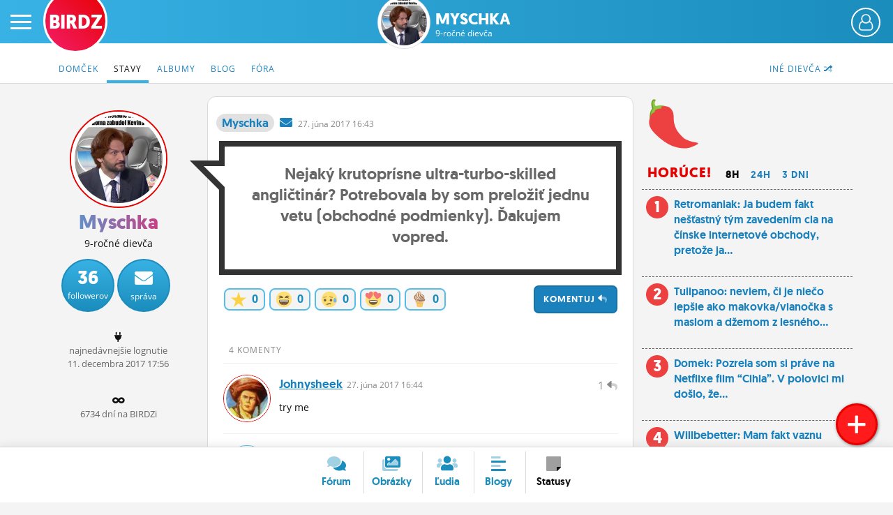

--- FILE ---
content_type: text/html; charset=UTF-8
request_url: https://www.birdz.sk/myschka/status/nejaky-krutoprisne-ultra-turbo-skilled-anglictinar-potrebovala-by-som-prelozit-jednu-vetu-obchodne-podmienky-dakujem-vopred-/1159260-status.html
body_size: 12284
content:
<!DOCTYPE html>
<html lang="sk">
<head>
    <meta charset="utf-8">
    <meta http-equiv="X-UA-Compatible" content="IE=edge">
    <meta name="viewport" content="width=device-width, initial-scale=1.0, maximum-scale=1.0, user-scalable=no">
    <title>Myschka: Nejaký krutoprísne ultra-turbo-skilled angličtinár? Potrebovala by som preložiť jednu vetu (obchodné podmienky). Ďakujem vopred. - BIRDZ</title>
    <link rel="apple-touch-icon" sizes="57x57" href="/static/icons/apple-icon-57x57.png">
	<link rel="apple-touch-icon" sizes="60x60" href="/static/icons/apple-icon-60x60.png">
	<link rel="apple-touch-icon" sizes="72x72" href="/static/icons/apple-icon-72x72.png">
	<link rel="apple-touch-icon" sizes="76x76" href="/static/icons/apple-icon-76x76.png">
	<link rel="apple-touch-icon" sizes="114x114" href="/static/icons/apple-icon-114x114.png">
	<link rel="apple-touch-icon" sizes="120x120" href="/static/icons/apple-icon-120x120.png">
	<link rel="apple-touch-icon" sizes="144x144" href="/static/icons/apple-icon-144x144.png">
	<link rel="apple-touch-icon" sizes="152x152" href="/static/icons/apple-icon-152x152.png">
	<link rel="apple-touch-icon" sizes="180x180" href="/static/icons/apple-icon-180x180.png">
	<link rel="icon" type="image/png" sizes="192x192"  href="/static/icons/android-icon-192x192.png">
	<link rel="icon" type="image/png" sizes="32x32" href="/static/icons/favicon-32x32.png">
	<link rel="icon" type="image/png" sizes="96x96" href="/static/icons/favicon-96x96.png">
	<link rel="icon" type="image/png" sizes="16x16" href="/static/icons/favicon-16x16.png">
	<link rel="manifest" href="/manifest.json">
	<meta name="msapplication-TileColor" content="#ffffff">
	<meta name="msapplication-TileImage" content="/static/icons/ms-icon-144x144.png">
	<meta name="theme-color" content="#ffffff">
    <meta name="application-name" content="BIRDZ">
 <link rel="stylesheet" href="/static/css/b2020.css?v=20220224_1202"><!--	<link rel="stylesheet" href="/static/css/b2020.css?v=20220224_1202">-->
	<link rel="stylesheet" href="/static/e1/css/emojione-awesome.css">
	<link rel="stylesheet" href="//cdnjs.cloudflare.com/ajax/libs/animate.css/3.5.2/animate.min.css">
    <link rel="stylesheet" href="//brick.a.ssl.fastly.net/Open+Sans:300,400,700">	
	<link rel="stylesheet" href="https://pro.fontawesome.com/releases/v5.11.2/css/all.css" integrity="sha384-zrnmn8R8KkWl12rAZFt4yKjxplaDaT7/EUkKm7AovijfrQItFWR7O/JJn4DAa/gx" crossorigin="anonymous">  
	<script	src="//code.jquery.com/jquery-3.1.1.min.js" integrity="sha256-hVVnYaiADRTO2PzUGmuLJr8BLUSjGIZsDYGmIJLv2b8=" crossorigin="anonymous"></script>
	
	
	
	<script type="text/javascript">
		window.didomiConfig={app:{logoUrl:'https://www.birdz.sk/static/logo/logo-male.png'},theme:{color:'#4c98c6',linkColor:'#eb0b25'}};
		window.gdprAppliesGlobally=true;(function(){function a(e){if(!window.frames[e]){if(document.body&&document.body.firstChild){var t=document.body;var n=document.createElement("iframe");n.style.display="none";n.name=e;n.title=e;t.insertBefore(n,t.firstChild)}
else{setTimeout(function(){a(e)},5)}}}function e(n,r,o,c,s){function e(e,t,n,a){if(typeof n!=="function"){return}if(!window[r]){window[r]=[]}var i=false;if(s){i=s(e,t,n)}if(!i){window[r].push({command:e,parameter:t,callback:n,version:a})}}e.stub=true;function t(a){if(!window[n]||window[n].stub!==true){return}if(!a.data){return}
var i=typeof a.data==="string";var e;try{e=i?JSON.parse(a.data):a.data}catch(t){return}if(e[o]){var r=e[o];window[n](r.command,r.parameter,function(e,t){var n={};n[c]={returnValue:e,success:t,callId:r.callId};a.source.postMessage(i?JSON.stringify(n):n,"*")},r.version)}}
if(typeof window[n]!=="function"){window[n]=e;if(window.addEventListener){window.addEventListener("message",t,false)}else{window.attachEvent("onmessage",t)}}}e("__tcfapi","__tcfapiBuffer","__tcfapiCall","__tcfapiReturn");a("__tcfapiLocator");(function(e){
  var t=document.createElement("script");t.id="spcloader";t.type="text/javascript";t.async=true;t.src="https://sdk.privacy-center.org/"+e+"/loader.js?target="+document.location.hostname;t.charset="utf-8";var n=document.getElementsByTagName("script")[0];n.parentNode.insertBefore(t,n)})("3247b01c-86d7-4390-a7ac-9f5e09b2e1bd")})();</script>
	
	
	
	
	
	<script src="/static/js/bootstrap.min.js"></script>
	<script src="/static/js/main.js?v=20220224_1202"></script>		
	<link rel="stylesheet" href="/static/plugins/swiper/swiper-bundle.min.css">
	<script src="/static/plugins/swiper/swiper-bundle.min.js"></script>		
	

	<script src="//g.pravda.sk/kreativy/script/googlefc.js?v=20210129" type="application/javascript"></script>
	
	
	
	
	
	<!--[if lt IE 9]>
	<script src="https://cdnjs.cloudflare.com/ajax/libs/html5shiv/3.6.2/html5shiv.js"></script>
	<![endif]-->
</head>

<body>
    <div class="wrapper">

        <div class="sidebar-wrapper">
            <ul class="sidebar-nav">
                <li class="sidebar-search">
                	<form method="get" action="/vyhladavac/" class="search-form">
	                	<input name="query" type="search" placeholder="Hľadaj na BIRDZ" class="search-query">
	                	<button class="search-button"><span class="fas fa-search"> </span></button>
                	</form>                
                </li>
                <li id="sidebar-avatar" class="sidebar-avatar"><a href="/login/" class="sidebar-avatar-img avatar-none">
	                        <img src="/static/img/00.png" alt="neprihlásený" class="sidebar-avatar-img avatar-none">
	                    </a>
	                    <a href="/login/" class="btn btn-primary btn-login-left">Prihlás sa</a></li>
                <!--<li id="sidebar-avatar" class="sidebar-avatar"><a href="/login/" class="sidebar-avatar-img avatar-none"><img src="/static/img/0.png" alt="none" class="sidebar-avatar-img avatar-none"></a></li>-->
                <li><a href="/">Činžiak <span class="fad fa-home"></span></a></li>
                <li><a href="/forum/">Fórum</a></li>
                <li><a href="/nastenka/">Statusy</a></li>
                <li><a href="/blogy/">Blogy</a></li>
                <!--<li><a href="/casak/">Časák</a></li>-->
                <li><a href="/fotky/">Obrázky</a></li>
                <li><a href="/ludia/">Ľudia</a></li>
                <li><a href="/profil/">Môj profil</a></li>
                <li><a href="/nastavenia/">Nastavenia</a></li>
                <li><a href="#" class="roleta">Roleta</a></li>
                <li class="sidebar-logout"><a href="/logout/"><span class="fad fa-sign-out"></span></a></li>
            </ul>
        </div>

        <div id="page" class="page-content-wrapper bg-statusy-content">
	    <div id="header-fixable" class="header-fixable">     
	        <header id="header" class="header">
		        
		        <div class="header-main">
			        <button type="button" id="menu-toggle" class="hamburger is-closed" data-toggle="offcanvas">
	                	<span class="hamb-top"></span>
						<span class="hamb-middle"></span>
						<span class="hamb-bottom"></span>
					</button>
										<span class="button button-set button-more" href="#"><span class="header_user_avatar"><a href="/login/" class="sidebar-avatar-img avatar-none"><img src="/static/img/empty-avatar-.png" alt="neprihlásený" class="sidebar-avatar-img avatar-none"></a></span></span>					<div class="div-more header_user_menu">						<ul>						<li><a href="/login/"><span class="fala"><span class="fad fa-sign-in"></span></span> <em>Prihlásiť sa</em></a></li>						<li><a href="/registracia/" title="Registrácia"><span class="fala"><span class="fad fa-user-plus"></span></span> <em>Registrácia</em></a></li>						<li><a href="/info/" title="O BIRDZi"><span class="fala"><span class="fad fa-info"></span></span> <em>O BIRDZi</em></a></li>						<li><a href="/info/kontakty" title="Kontakt"><span class="fala"><span class="fad fa-phone"></span></span> <em>Kontakt</em></a></li>						</ul>					</div>					
					
											<div class="logos  logos-profile">
						 						<a href="/" class="birdz-logo" title="BIRDZ">BIRDZ</a>&nbsp;<a href="/myschka/profil/" class="section-avatar" title="Myschka"><img src="/uploads/df/ce/556b10a173f04047a4437aeb6d5c50b9.jpeg.200x200_q85_crop.jpeg" alt="Myschka" class="section-avatar"></a><a href="/myschka/" class="section-logo" title="Myschka">Myschka<br><span class="section-sub">9-ročné dievča</span></a>						
						</div>
					
											
		        </div>
	        </header>
	    </div>	    
        
        
        		    <header class="subnav-header">
						<div class="container container-fluid">
							
							<nav>
								<ul class="nav nav-tabs">
									
									<li class="pull-right"><a href="/profil/dalsiedievca/myschka"><span class="hidden-xxs">Iné dievča </span><span class="fad fa-random"></span></a></li>


									<li ><a href="/myschka/"><span class="hidden-xs">Domček</span><span class="visible-xs"><span class="fad fa-home"></span></span></a></li>
									<li  class="active"><a href="/myschka/statusy/">Stavy</a></li> 
										
									<li ><a href="/myschka/albumy/">Albumy</a></li> <!-- album/list -> dalsie albumy -->
									<li ><a href="/myschka/blog/">Blog</a></li>
										
									
										
									<li ><a href="/myschka/diskusie/">Fóra</a></li> 
									
																	</ul> 
							</nav>
						</div>
					</header>
					
        

		            <main class="main-container container container-fluid">
	         
                <div class="listing homepage-page listing-msnr listing-forum row">


				<div class="sidebar col-lg-15">
					
					<div class="sidebar-left col-lg-3 col-md-3 col-sm-3 hidden-xs">
						
											<div class="sider">
					
					<div class="item item-profile" style="overflow: hidden">
	                    
	                    	<div style="overflow: hidden;position: relative;">
		                    	
		                    	<div class="inner-profile">
												
										
						                	<div class="profile-avatar avatar-girl"><a href="/myschka/profil"><img src="/uploads/df/ce/556b10a173f04047a4437aeb6d5c50b9.jpeg.200x200_q85_crop.jpeg" alt="myschka fotka" class="profile-avatar avatar-girl"></a></div>
						                	
						                							                	
						                	
						                	
						                	<h1 class="birdzrainbow">Myschka</h1>
							               
							                <p>9-ročné dievča</p><div class="btns"><a href="#" class="button-circle button-circle10" title="Odberatelia"><strong>36</strong><span class="hidden-sm">followerov</span><span class="visible-sm">foll.</span></a><a href="/login/" class="button-circle" title="Pošli správu"><strong><i class="fas fa-envelope"></i></strong><span>správa</span></a><div class="clear"></div></div><br /><p><span class="fas fa-plug"></span><br /><span class="small-dark">najnedávnejšie&nbsp;lognutie<br />11. <i class="no-italic visible-xs-inline">12.</i><i class="no-italic hidden-xs">decembra</i> 2017 17:56</span></p><br /><p class="regcounter"><span class="fas fa-infinity"></span><br /><span class="small-dark">6734 dní na BIRDZi</span></p><p class="regdater"><span class="fas fa-infinity"></span><br /><span class="small-dark">regnutá od 17. augusta 2007</span></p>		
							            
		                    	</div>
		                    </div>
	                    </div>	



					</div>					          
	                </div>
                
                
			<div role="tabpanel" class="sidebar-main col-lg-8 col-md-8 col-sm-12 col-xs-15">
	           	
	        	<div class="white-page">
		        <div class="white-page-in">
		           						        
							<div class="white-page-status-he">
					        
				                	<a href="/myschka" class="content-nick-link  article-nick-author-girl" title="autorka diskusie"><strong>Myschka</strong></a>&nbsp; 
				                	
				                	<a href="/ts/konverzacia/myschka" class="private-msg"><i class="fas fa-envelope"> </i></a>&nbsp;

				                	
				                	<span class="date" title="27.6.2017 16:43">27. <i class="no-italic visible-xs-inline">6.</i><i class="no-italic hidden-xs">júna</i> 2017 16:43 &nbsp; 
				                	<!--<a href="/myschka/statusy/" class="dalsie hidden-xs">Ďalšie <span class="hidden-md">jej</span><span class="hidden-sm"> statusy</span> &raquo;</a>--></span>
							
							
							
		           
		           	<div class="discr">
							</div>
						</div>
				</div>	
							<div class="">
								<div class="clear clearfix item status sta_skin1">
			                        <div class="bubble speechl inner">
				                        <div class="article-text article-text-opened tt">
											
											<div class="p status-text"><span>Nejaký krutoprísne ultra-turbo-skilled angličtinár? Potrebovala by som preložiť jednu vetu (obchodné podmienky). Ďakujem vopred.</span>
											</div>        
				                        </div>
			                        </div>
			                         
			                        
		                    	</div>
							</div>
		                    
		                    
		                <div class="white-page-in article article-mag">
			                
			                
			                
						<div class="article-text">
	                        
		                        
		                        								
								
								
								
								
								
						<div class="clearfix">
						<div class="likebuttons">
														<a href="/login/" class="likebutton" title="Dobrá téma!" rel="nofollow"><span class="e1a-star e1a-lg"> </span> <b>0</b></a>
						<a href="/login/" class="likebutton" title="Pobavilo!"><span class="e1a-laughing e1a-lg"> </span> <b>0</b></a>
						<a href="/login/" class="likebutton" title="Smutné!"><span class="e1a-disappointed_relieved e1a-lg"> </span> <b>0</b></a>
						<a href="/login/" class="likebutton" title="Love!"><span class="e1a-heart_eyes e1a-lg"> </span> <b>0</b></a>
						<a href="/login/" class="likebutton" title="Poďme na zmrzlinu!"><span class="e1a-icecream e1a-lg"> </span> <b>0</b></a>
												</div>
						
						
								
						<span class="btn btn-primary reaguj pointer" onclick="triggerReaction('myschka'),1" title="Zareaguj">Komentuj <span class="fad fa-reply"></span></span>
								
	                </div>
					<h3 class="subnav-title">4 komenty</h3>	               			<div class="clearfix"> </div> 
	                		<a name="koment1"></a>
	                		<div class="comment-box">
								
								
								<em class="comment-id">
								<span class="pointer nckl" title="Zareaguj">1&nbsp;<span class="fad fa-reply"></span></span>								</em>
			                	<div class="article-nick">
				                	<div class="article-avatar avatar-girl"><a href="/johnysheek"><img src="/uc/av/f/2/f251c4f1f88851d4fa9f3a03ee9494e2.jpg" alt=" fotka" class="article-avatar avatar-girl"></a></div>
				                	<a href="/johnysheek" class="article-nick-link"><strong>johnysheek</strong></a>&nbsp;
					                	
				                	
				                	<span class="date">27. <i class="no-italic visible-xs-inline">6.</i><i class="no-italic hidden-xs">júna</i> 2017 16:44</span>
				                	
				                	</div>
								
								<div class="comment-text">try me</div>
								
							<div class="clearfix"> </div>
		                	</div>	               			<div class="clearfix"> </div> 
	                		<a name="koment2"></a>
	                		<div class="comment-box">
								
								
								<em class="comment-id">
								<span class="pointer nckl" title="Zareaguj">2&nbsp;<span class="fad fa-reply"></span></span>								</em>
			                	<div class="article-nick">
				                	<div class="article-avatar avatar-boy"><a href="/midnight"><img src="/uploads/15/06/b0df63aec9634a12a069026c1058a205.png.200x200_q85_crop.png" alt=" fotka" class="article-avatar avatar-boy"></a></div>
				                	<a href="/midnight" class="article-nick-link"><strong>midnight</strong></a>&nbsp;
					                	
				                	
				                	<span class="date">27. <i class="no-italic visible-xs-inline">6.</i><i class="no-italic hidden-xs">júna</i> 2017 16:46</span>
				                	
				                	</div>
								
								<div class="comment-text">or me</div>
								
							<div class="clearfix"> </div>
		                	</div>	               			<div class="clearfix"> </div> 
	                		<a name="koment3"></a>
	                		<div class="comment-box">
								
								
								<em class="comment-id">
								<span class="pointer nckl" title="Zareaguj">3&nbsp;<span class="fad fa-reply"></span></span>								</em>
			                	<div class="article-nick">
				                	<div class="article-avatar avatar-girl"><a href="/myschka"><img src="/uploads/df/ce/556b10a173f04047a4437aeb6d5c50b9.jpeg.200x200_q85_crop.jpeg" alt=" fotka" class="article-avatar avatar-girl"></a></div>
				                	<a href="/myschka" class="article-nick-link article-nick-author-girl" title="autorka diskusie"><strong>myschka</strong></a>&nbsp;
					                	
				                	
				                	<span class="date">27. <i class="no-italic visible-xs-inline">6.</i><i class="no-italic hidden-xs">júna</i> 2017 16:46</span>
				                	
				                	</div>
								
								<div class="comment-text"><a href="/johnysheek/"><b class="mention">@johnysheek</b></a>  toto:<br />
Affiliate's Commission Fee shall accrues at the rate of 3%of each transaction made by the affiliate's customers up to 50% of the amount of deposits where the 50% revenue share scheme is used and at the rate of $250 of the amount of deposits of $500 or more where the CPA $250 scheme is used.</div>
								
							<div class="clearfix"> </div>
		                	</div>	               			<div class="clearfix"> </div> 
	                		<a name="koment4"></a>
	                		<div class="comment-box">
								
								
								<em class="comment-id">
								<span class="pointer nckl" title="Zareaguj">4&nbsp;<span class="fad fa-reply"></span></span>								</em>
			                	<div class="article-nick">
				                	<div class="article-avatar avatar-girl"><a href="/johnysheek"><img src="/uc/av/f/2/f251c4f1f88851d4fa9f3a03ee9494e2.jpg" alt=" fotka" class="article-avatar avatar-girl"></a></div>
				                	<a href="/johnysheek" class="article-nick-link"><strong>johnysheek</strong></a>&nbsp;
					                	
				                	
				                	<span class="date">27. <i class="no-italic visible-xs-inline">6.</i><i class="no-italic hidden-xs">júna</i> 2017 16:58</span>
				                	
				                	</div>
								
								<div class="comment-text">my understanding ale <a href="/midnight/"><b class="mention">@midnight</b></a>  ma mozno opravi:<br />
<br />
daný poplatok je 3% z každej transakcie zákazníkov až do (počtu) 50% vkladov<br />
resp. 250 $ z vkladov 500 $ a viac..</div>
								
							<div class="clearfix"> </div>
		                	</div>	                        
	                <a name="commentform"></a>
<div class="ncb nckl clearfix">
	<div class="ncb-avatar "> 
		<div class="article-avatar"><img src="/static/img/00.png" class="article-avatar"></div>
	</div>
	<div class="ncb-text"> 
		<div class="new-comment fake-new-comment">Napíš svoj komentár</div>
		<button class="btn btn-primary pull-right"><span class="fad fa-send"></span>&nbsp;Pridaj<span class="kom">&nbsp;koment</span></button>							
	</div>
</div>
<script type="text/javascript">		        
$('.nckl').click(function() {
    $(".dimscreen").fadeIn();
    $("#login-box").removeClass('bounceOutUp'); 
    $("#logged").load( "/ajax/login");
    $('#login-box').addClass('animated bounceInDown');
    $( "#login-box" ).show();    
});
</script>        
                        </div>
				
		                </div>
                    </div>
                    </div>
              
                    
                    
                    <div class="sidebar-scrollable pull-left col-lg-4 col-md-4"> <!--col-sm-6-->
	                    
	                   
	                        
	                    							<div class="sider sider-toplist">
			                    
			                    <i class="e1a-hot_pepper e1a-lg"></i>
			                    <ul class="sider-toplist-dates list-reset">
				                <li><h3>Horúce!</h3></li>   
			                    <li class="tt t1 selected"><a href="#">8h</a></li>
			                    <li class="tt t2"><a href="#">24h</a></li>
			                    <li class="tt t3"><a href="#">3 dni</a></li>
			                    </ul>
			                    
			                    <ol class="sider-list list-reset top1"><li class="tli1"><em>1</em> <a href="/retromaniak/status/ja-budem-fakt-nestastny-tym-zavedenim-cla-na-cinske-internetove-obchody-pretoze-ja-z-tade-kupujem-suciastky-a-mnohe-dalsie-dobre-veci-co-ani-u-nas-niet-a-vdychujem-mnohym-veciam-zase-novy-zivot-/1278378-status.html">Retromaniak:  Ja budem fakt nešťastný tým zavedením cla na čínske internetové obchody,  pretože ja...</a></li><li class="tli2"><em>2</em> <a href="/tulipanoo/status/neviem-ci-je-nieco-lepsie-ako-makovka-vianocka-s-maslom-a-dzemom-z-lesneho-ovocia-lt3/1278380-status.html">Tulipanoo:  neviem,  či je niečo lepšie ako makovka/vianočka s maslom a džemom z lesného...</a></li><li class="tli3"><em>3</em> <a href="/domek/status/pozrela-som-si-prave-na-netflixe-film-“cihla-v-polovici-mi-doslo-ze-to-je-zmodernizovany-“absolutny-zakaz-od-petra-karvasa-d-videli-ste-to-myslite-ze-nemci-by-boli-takito-fanusikovia-slovenskej-absurdnej-dramy-d/1278377-status.html">Domek:  Pozrela som si práve na Netflixe film “Cihla”. V polovici mi došlo,  že...</a></li><li class="tli4"><em>4</em> <a href="/willbebetter/status/[base64]/1278379-status.html">Willbebetter:  Mam fakt vaznu otazku. Mam PPP problemy uz roky a kvoli tomu aj vykyvy...</a></li><li class="tli5"><em>5</em> <a href="/abstraktdepres/status/[base64]/1278381-status.html">Abstraktdepres:  Chcel by som sa naučiť 2 veci a potom by som mal zo seba...</a></li><li class="tli6"><em>6</em> <a href="/3kratadost/status/bistro-sk-je-neskutocna-sluzba-posielat-spam-maily-ze-som-si-od-nich-uz-dlho-nic-neobjednal-a-ze-ci-nahodou-nechcem-je-jedine-co-im-ide-/1278383-status.html">3kratadost:  Bistro.sk je neskutocna sluzba. Posielat spam maily,  ze som si od nich uz...</a></li></ol><ol class="sider-list list-reset top2" style="display:none"><li class="tli1"><em>1</em> <a href="/retromaniak/status/ja-budem-fakt-nestastny-tym-zavedenim-cla-na-cinske-internetove-obchody-pretoze-ja-z-tade-kupujem-suciastky-a-mnohe-dalsie-dobre-veci-co-ani-u-nas-niet-a-vdychujem-mnohym-veciam-zase-novy-zivot-/1278378-status.html">Retromaniak:  Ja budem fakt nešťastný tým zavedením cla na čínske internetové obchody,  pretože ja...</a></li><li class="tli2"><em>2</em> <a href="/willbebetter/status/prisaham-bohu-na-home-office-je-fakt-najlepsie-ze-mozem-vstavat-8-55-a-o-9-som-na-calle-/1278376-status.html">Willbebetter:  Prisaham bohu na home office je fakt najlepsie,  ze mozem vstavat 8:55 a...</a></li><li class="tli3"><em>3</em> <a href="/kiksna007/status/ludia-birdzovski-oplati-sa-vidiet-ten-film-o-sturovi/1278375-status.html">Kiksna007:  Ľudia Birdzovskí oplatí sa vidieť ten film o Štúrovi?</a></li><li class="tli4"><em>4</em> <a href="/tulipanoo/status/neviem-ci-je-nieco-lepsie-ako-makovka-vianocka-s-maslom-a-dzemom-z-lesneho-ovocia-lt3/1278380-status.html">Tulipanoo:  neviem,  či je niečo lepšie ako makovka/vianočka s maslom a džemom z lesného...</a></li><li class="tli5"><em>5</em> <a href="/domek/status/pozrela-som-si-prave-na-netflixe-film-“cihla-v-polovici-mi-doslo-ze-to-je-zmodernizovany-“absolutny-zakaz-od-petra-karvasa-d-videli-ste-to-myslite-ze-nemci-by-boli-takito-fanusikovia-slovenskej-absurdnej-dramy-d/1278377-status.html">Domek:  Pozrela som si práve na Netflixe film “Cihla”. V polovici mi došlo,  že...</a></li><li class="tli6"><em>6</em> <a href="/raketak/status/[base64]/1278374-status.html">Raketak:  ... ok ,  myslel som si ze JD vance a jeho hinduisticka manzelka...</a></li><li class="tli7"><em>7</em> <a href="/willbebetter/status/[base64]/1278379-status.html">Willbebetter:  Mam fakt vaznu otazku. Mam PPP problemy uz roky a kvoli tomu aj vykyvy...</a></li><li class="tli8"><em>8</em> <a href="/raketak/status/[base64]/1278372-status.html">Raketak:  ... strasne super jak Mudr. Mddr. Judr. PhDr. @lostinthedark prida status o Snidlovi a...</a></li><li class="tli9"><em>9</em> <a href="/abstraktdepres/status/[base64]/1278381-status.html">Abstraktdepres:  Chcel by som sa naučiť 2 veci a potom by som mal zo seba...</a></li><li class="tli10"><em>10</em> <a href="/raketak/status/-ze-niekto-vyrzal-pocuvat-co-ten-donny-v-davose-rozpraval-haha-haha-haha-haha-on-je-uz-uplne-mentalne-za-zenitom-1-1-1-/1278371-status.html">Raketak:  ... ze niekto vyrzal pocuvat co ten Donny v Davose rozpraval  <i class="e1a-laughing e1a-lg"> </i>  ...</a></li></ol><ol class="sider-list list-reset top3" style="display:none"><li class="tli1"><em>1</em> <a href="/retromaniak/status/[base64]/1278350-status.html">Retromaniak:  Mne sa dosť páči,  keď nejaká mladá pekná (resp. sympatická) žena preplieta nohy....</a></li><li class="tli2"><em>2</em> <a href="/lostinthedark/status/drbnuty-snidl-ktory-beha-po-sudoch-aby-sulikovi-stiahli-videa-kde-nanho-bol-bakany-je-vacsi-kokot-ako-sam-sulik-/1278367-status.html">Lostinthedark:  Drbnutý Šnídl,  ktorý behá po súdoch aby Sulíkovi stiahli videá,  kde naňho...</a></li><li class="tli3"><em>3</em> <a href="/retromaniak/status/ja-budem-fakt-nestastny-tym-zavedenim-cla-na-cinske-internetove-obchody-pretoze-ja-z-tade-kupujem-suciastky-a-mnohe-dalsie-dobre-veci-co-ani-u-nas-niet-a-vdychujem-mnohym-veciam-zase-novy-zivot-/1278378-status.html">Retromaniak:  Ja budem fakt nešťastný tým zavedením cla na čínske internetové obchody,  pretože ja...</a></li><li class="tli4"><em>4</em> <a href="/luc.ka/status/[base64]/1278362-status.html">Luc.ka:  Moja schopnost vnimat cisla predstavujuce objemy,  velkosti,  vzdialenosti atd je asi taka,...</a></li><li class="tli5"><em>5</em> <a href="/ketrang/status/[base64]/1278351-status.html">Ketrang:  Dnes mi kamoška hovorila ako bola na zastávke a očumoval ju tam nejaký čudný...</a></li><li class="tli6"><em>6</em> <a href="/willbebetter/status/prisaham-bohu-na-home-office-je-fakt-najlepsie-ze-mozem-vstavat-8-55-a-o-9-som-na-calle-/1278376-status.html">Willbebetter:  Prisaham bohu na home office je fakt najlepsie,  ze mozem vstavat 8:55 a...</a></li><li class="tli7"><em>7</em> <a href="/lejla32/status/[base64]/1278364-status.html">Lejla32:  Vlada by mala znizit dph aspon o 5%.. nizsie ceny,  ludia by viac...</a></li><li class="tli8"><em>8</em> <a href="/barb/status/viem-ze-je-to-asi-otrepane-ale-milujem-hory-…-toto-leto-som-stravila-v-svajciarskych-alpach-bolo-to-uzasne-a-potom-som-nastupila-do-prace-plnej-turistov…-a-konecne-spoznavam-aj-nase-krasne-slovensko-lt3-velmi-si-to-vazim-snad-to-takto-bude-aj-nadalej…/1278349-status.html">Barb:  Viem ze je to asi otrepane ale milujem hory … toto leto som stravila...</a></li><li class="tli9"><em>9</em> <a href="/chumaj/status/[base64]/1278359-status.html">Chumaj:  kto su alebo boli vase birdz crush? za mna celkom lenkaska1,  dovod je...</a></li><li class="tli10"><em>10</em> <a href="/azizi/status/spankovu-paralyzu-mavam-casto-ale-niekedy-je-to-cisty-horor-ako-sa-mi-to-stalo-dnes-1-koment/1278348-status.html">Azizi:  Spánkovú paralýzu mávam často,  ale niekedy je to čistý horor,  ako sa...</a></li></ol>		                    </div>
		                    
<script type="text/javascript">
$('.t1 a').click(function() {
	$('.sider-list').fadeOut(100);
	$('.top1').fadeIn(500);
	$('.tt').removeClass('selected');
	$('.t1').addClass('selected');
	return false;
});
$('.t2 a').click(function() {
	$('.sider-list').fadeOut(100);
	$('.top2').fadeIn(500);
	$('.tt').removeClass('selected');
	$('.t2').addClass('selected');
	return false;
});
$('.t3 a').click(function() {
	$('.sider-list').fadeOut(100);
	$('.top3').fadeIn(500);
	$('.tt').removeClass('selected');
	$('.t3').addClass('selected');
	return false;
});  
</script>		                    
                    </div>  
                </div>   
                    
                </div>
            </main>
            

                        
<script type="text/javascript">
	/*
$('.t1 a').click(function() {
	$('.sider-list').fadeOut(100);
	$('.top1').fadeIn(500);
	$('.tt').removeClass('selected');
	$('.t1').addClass('selected');
	return false;
});
$('.t2 a').click(function() {
	$('.sider-list').fadeOut(100);
	$('.top2').fadeIn(500);
	$('.tt').removeClass('selected');
	$('.t2').addClass('selected');
	return false;
});
$('.t3 a').click(function() {
	$('.sider-list').fadeOut(100);
	$('.top3').fadeIn(500);
	$('.tt').removeClass('selected');
	$('.t3').addClass('selected');
	return false;
});
   */      
</script>         
                        <footer class="footer clearfix copy">
	            <a href="https://www.birdz.sk/" class="birdz-logo birdz-logo-bottom" title="na začiatok BIRDZu">BIRDZ</a>	            
	            <nav class="footer-menu">
		            <ul>
			            <li><a href="/" title="BIRDZ"><span class="hidden-xs">BIRDZ </span><span class="fad fa-home"></span></a></li>
			            <li><a href="/info/" title="O BIRDZi">O BIRDZ<span class="hidden-xs">i</span></a></li>
			            <li><a href="/info/kontakty/" title="Kontakty">Kontakty</a></li>
			            <li><a href="javascript:Didomi.preferences.show();">Nastavenia súkromia</a></li>
			            <li><a href="/info/pravidla/" title="Pravidlá a pomienky používania, ochrana osobných údajov a iné právne veci">Pravidlá <span class="hidden-xs">používania</span></a></li>
		            </ul>
	            </nav> 
				<div class="footer-copyright">
					Copyright &copy; 2000 - 2024 <a href="//www.ourmedia.sk/" target="_blank">OUR MEDIA SR a.s.</a> a <span class="hidden-sm">jednotliví</span> autori <span class="hidden-sm">používateľského</span> obsahu. <br />
					BIRDZ.SK je portál pre tvorivých a inteligentných mladých ľudí. <span class="hidden-xs">BIRDZ&reg; je registrovaná ochranná známka.</span> 
					<span class="hidden-xs"><br />BIRDZ založil študent <a href="//www.tomasabaffy.com/" target="_blank">Tomáš</a> v roku 2000.	BIRDZ.SK&nbsp;je od&nbsp;roku&nbsp;2008 člen skupiny <a href="//www.ourmedia.sk/" target="_blank">OUR MEDIA SR a.s.</a></span>
					
					
					<br />Birdzuješ cez Chrome 131.0.0.0 na Mac OS X.
					Birdz je slovenský produkt. Vytvorené s láskou &#9829; na Slovensku. 
				</div>  
            </footer>
<script>
$(document).ready(function() {
//init_branding_toggle();  
var brand_timeout = setTimeout(init_branding_toggle, 500);
var brand_timeout2 = setTimeout(init_branding_toggle, 3000);
var brand_timeout3 = setTimeout(init_branding_toggle, 10000);
});
</script>
            		        
	        <div class="floating-button-new">
		        <a href="#" class="button-add" title="Pridaj fórum, obrázok, čokoľvek..."><span class="far fa-plus"></span></a>
				<div class="floating-buttons-add hidden">
					<div class="close-buttons-new"><span class="fas fa-times-circle"></span></div>
					<span class="subnav-title">Pridaj na BIRDZ</span>
					<ul>
						<li><a href="/pridaj/novy-blog/" title="Nový článok do tvojho verejného blogu"><span class="fad fa-align-left"></span> Nový blog</a></li>
						<li><a href="/pridaj/nove-forum/" title="Nová anketa alebo diskusia"><span class="fad fa-comments"></span> Nové fórum</a></li>
						<li><a href="/pridaj/novy-fotoalbum/" title="Nový album a obrázky"><span class="fad fa-images"></span> Nový fotoalbum</a></li>
						<li><a href="/pridaj/novy-obrazok/" title="Nový obrázok do existujúceho albumu"><span class="fad fa-file-image"></span> Nový obrázok</a></li>
						<li><a href="/pridaj/novy-status/" title="Nový status"><span class="fad fa-sticky-note"></span>  Nový status</a></li>
					</ul>
				</div>
	        </div>			
            <footer class="floating">
	            				<div class="ncb nckli">
					<div class="container">
						<a href="#" class="close close-floating"><span class="fad fa-close red"></span></a>
						<strong class="subnav-title">Pridaj komentár</strong>							
							<div class="new-comment-form">
							<div class="nc-form"> 
								<div class="ncb-ava"> 
									<div class="article-avatar"><img src="/static/img/00.png" class="article-avatar"></div>
								</div>
							
								<div class="ncb-text"> 
										<div class="new-comment fake-new-comment">Napíš svoj komentár</div>
								</div>
								
								<div class="ncb-button">
									<button class="btn btn-primary"><span class="fad fa-send"></span>&nbsp;Pridaj<span class="kom">&nbsp;koment</span></button>
								</div>
							</div>
							</div>
							
							<div class="clearfix"> </div>
		            </div>
		        </div>
<script type="text/javascript">		        
$('.nckli').click(function() {
    $(".dimscreen").fadeIn();
    $("#login-box").removeClass('bounceOutUp'); 
    $("#logged").load( "/ajax/login");
    $('#login-box').addClass('animated bounceInDown');
    $( "#login-box" ).show();    
});
</script>
<script type="text/javascript">		
$('.button-reply-main').click(function() {	

	$('.floating').addClass('floating-box');
	$('.floating .new-comment').focus();
	$('.youtube-box.minimalized').addClass('floating-box');

	$('.floating-button-reply').addClass('floating-button-moved');
	$('.floating-button-new').addClass('floating-button-moved');
	return false;
});

$('.close-floating').click(function() {	
	
	$('.floating').removeClass('floating-box');
//	$('.floating .new-comment').focus();
	$('.youtube-box.minimalized').removeClass('floating-box');

	$('.floating-button-reply').removeClass('floating-button-moved');
	$('.floating-button-new').removeClass('floating-button-moved');
	return false;
});


</script>


		                
	            <nav class="floating-menu">
		            <ul>
			            <li class="nav-forum "><a href="/forum/"><span class="fad fa-comments"></span> <i>Fórum</i></a></li>
			            <li class="nav-obrazky with-border "><a href="/obrazky/"><span class="fad fa-images"></span> <i>Obrázky</i></a></li>
			            <li class="nav-ludia with-border "><a href="/ludia/"><span class="fad fa-users"></span> <i>Ľudia</i></a></li>
			            <li class="nav-blogy hidden-xs with-border "><a href="/blogy/"><span class="fad fa-align-left"></span> <i>Blogy</i></a></li>
				        <!--<li class="nav-casak hidden-xs with-border "><a href="/casak/"><span class="fad fa-newspaper"></span> <i>Časák</i></a></li>-->
			            <li class="nav-clanky visible-xs-inline-block with-border "><a href="/blogy/"><span class="fad fa-align-left"></span> <i>Články</i></a></li>
			            <li class="nav-nastenka with-border  is-active"><a href="/nastenka/"><span class="fad fa-sticky-note"></span> <i>Statusy</i></a></li>
			        </ul>
	            </nav>
			</footer>
			<div class="dimscreen"> </div>
            <div id="login-box" class="login-box"> 
	        				<div class="login row">
						<div class="login-form">
							<form action="https://www.birdz.sk/login" class="form-login" method="post" accept-charset="utf-8">
                                                                                                                    <input type="hidden" name="birdztoken" value="5b5f95858c035cb5489a5a691769637d" />
								<input type="hidden" name="referer" value="https://www.birdz.sk/myschka/status/nejaky-krutoprisne-ultra-turbo-skilled-anglictinar-potrebovala-by-som-prelozit-jednu-vetu-obchodne-podmienky-dakujem-vopred-/1159260-status.html">
								
								
								
								<div class="input-group">
									<div class="login-avatar-link">
										<img src="/static/img/00.png" alt="" class="login-avatar">
									</div>
								</div>
								<div class="input-group">
									Zadaj svoje Birdzovské meno, alebo si <a href="/registracia/">regni nové</a>
								</div>		
								<div class="input-group">
									<span class="input-group-addon"><span class="fad fa-user"></span></span>
									<input id="id_nick" type="text" class="form-control" name="nick" placeholder="Nick">
								</div>
															<div class="input-group">
									<input type="submit" class="btn btn-primary" value="Prihlásiť ma">
								</div>
								
								<div class="input-group forgotten">
									alebo 
								</div>
								
								<div class="input-group">
									<a href="https://www.birdz.sk/registracia/" class="btn btn-primary btn-join">Nová registrácia</a>
								</div>

							</form>
						</div>
						<span class="closeloginbox"><span class="fas fa-times"> </span></span>
						
			</div>
<script type="text/javascript">			
$('.closeloginbox').click(function() {
	$("#login-box").removeClass('bounceInDown'); 
	$("#login-box").addClass('animated bounceOutUp');
	$(".dimscreen").delay("slow").fadeOut(function() {
		$("#login-box").hide();
	});
	
});
</script>
<div id="logged"></div> 
            </div>
	        <div class="whitescreen"> </div>
	        <div id="report-box" class="report-box"> 
		        <div class="report-box-form">
			        							<form action="https://www.birdz.sk/ts/open-thread" class="nc-form" method="post" accept-charset="utf-8">
                                                <input type="hidden" name="birdztoken" value="5b5f95858c035cb5489a5a691769637d" />
															
								<div class="ncb-text"> 
									<strong class="h2">Nahlás adminom!</strong><br />
									<p>Ďakujeme, že pomáhaš robiť BIRDZ lepším!</p>
									<input type="hidden" name="reportdata" value="status:status:1159260">
									<br />
									<strong class="h4">Dôvod:</strong><br />
									<input type="radio" name="reportreason" value="5" id="reason5"><label for="reason5">&nbsp;spam, reklama, komerčná kravina</label><br />
									<input type="radio" name="reportreason" value="1" id="reason1"><label for="reason1">&nbsp;péčko</label><br />
									<input type="radio" name="reportreason" value="2" id="reason2"><label for="reason2">&nbsp;nenávisť voči ľuďom či skupinám ľudí</label><br />
									
									<input type="radio" name="reportreason" value="3" id="reason3"><label for="reason3">&nbsp;potenciálny trestný čin</label><br />
									<input type="radio" name="reportreason" value="4" id="reason4"><label for="reason4">&nbsp;nelegálna aktivita (poruš. autor. práv)</label><br />
									<input type="radio" name="reportreason" value="9" id="reason9"><label for="reason9">&nbsp;iný dôvod</label><br />
									
									<br />
									<strong class="h4">Doplnenie:</strong><br />
									<textarea name="reporttext" class="new-recipient nckfi" placeholder="Čo chceš reportovať"></textarea>
										
								</div>
								
								<div class="ncb-button">
									<button class="btn btn-primary"><span class="fas fa-exclamation-triangle"></span> Pošli nahlásenie</button>
								</div>
								
								
								<span class="admin-pic"> </span>
								<span class="closeloginbox"><span class="fas fa-times-circle"></span></span>
								
							</form>
							
<script type="text/javascript">			
$('.closeloginbox').click(function() {
	$("#report-box").removeClass('bounceInDown'); 
	$("#report-box").addClass('animated bounceOutUp');
	$(".whitescreen").delay("slow").fadeOut(function() {
		$("#report-box").hide(); 
	}); 
	
});

$(document).keydown(function(e) {
    // ESCAPE key pressed
    if (e.keyCode == 27) {
    		$("#report-box").removeClass('bounceInDown'); 
			$("#report-box").addClass('animated bounceOutUp');
			$(".whitescreen").delay("slow").fadeOut(function() {
			$("#report-box").hide(); 
		}); 
    }
});


</script>		        </div>
	        </div>
</div>
</div>
<div id="roleta" class="roleta_div"><span class="roleta_info">Roleta je špeciálny inkognito mód, ktorým skryješ obsah obrazovky pred samým sebou, alebo inou osobou v tvojej izbe (napr. mama). Roletu odroluješ tak, že na ňu klikneš.</span></div>
<script defer src="/static/js/lazyload.js"></script>
<script type="text/javascript">
$(function() {
    $("img.lazy").lazyload({
        event : "sporty"
    });
});
$(window).bind("load", function() {
    var timeout = setTimeout(function() {
        $("img.lazy").trigger("sporty")
    }, 500);
});	
(function () {
var header = document.querySelector("#header");
var headroom = new Headroom(header, {
    tolerance: {
        down: 10,
        up: 20
    },
    offset: 25
	});
headroom.init();
})();

</script>
<!-- (C)2000-2014 Gemius SA - gemiusAudience / birdz.sk / Ostatne -->
<script type="text/javascript">
<!--//--><![CDATA[//><!--
var pp_gemius_identifier = 'nSbgInsk2zNNh3mEw9_Rf6bkLSoUIY9umjUyx3uoBdj.m7';

var pp_gemius_use_cmp = true;
var pp_gemius_cmp_timeout = 30e3;

// lines below shouldn't be edited
function gemius_pending(i) { window[i] = window[i] || function() {var x = window[i+'_pdata'] = window[i+'_pdata'] || []; x[x.length]=arguments;};};
gemius_pending('gemius_hit'); gemius_pending('gemius_event'); gemius_pending('pp_gemius_hit'); gemius_pending('pp_gemius_event');
(function(d,t) {try {var gt=d.createElement(t),s=d.getElementsByTagName(t)[0],l='http'+((location.protocol=='https:')?'s':''); gt.setAttribute('async','async');
gt.setAttribute('defer','defer'); gt.src=l+'://gask.hit.gemius.pl/xgemius.js'; s.parentNode.insertBefore(gt,s);} catch (e) {}})(document,'script');
//--><!]]>
</script>


<!-- Google tag (gtag.js) -->
<script async src="https://www.googletagmanager.com/gtag/js?id=G-BSR8F9R77T"></script>
<script>
  window.dataLayer = window.dataLayer || [];
  function gtag(){dataLayer.push(arguments);}
  gtag('js', new Date());

  gtag('config', 'G-BSR8F9R77T');
</script>

<a href="https://www.toplist.sk/" target="_top"><img src="https://toplist.sk/dot.asp?id=1022905" border="0" alt="" width="1" height="1" style="opacity: 0"/></a>

<!-- footer_default -->
<!-- monitoring is ok -->
</body>
</html>

--- FILE ---
content_type: image/svg+xml
request_url: https://www.birdz.sk/static/e1/svg/1f366.svg
body_size: 2463
content:
<svg xmlns="http://www.w3.org/2000/svg" viewBox="0 0 64 64" enable-background="new 0 0 64 64"><path d="m20.3 45.3l2.3 12.7c.1 2.8 3.9 4 10.9 4 7 0 10.8-1.2 10.9-4l2.3-12.8-26.4.1" fill="#ffc861"/><path d="m20.4 45.6c0 0 3.2 2.3 13.2 2.3 10 0 13.1-2.3 13.1-2.3h-26.3" fill="#b17f4a"/><path d="m16.5 35l1 8.1c.1 2.8 6.8 4 16 4 9.2 0 15.9-1.2 16-4l1-8.1h-34" fill="#ffc861"/><path d="m17.1 39.9c0 0 3.7 3.6 16.4 3.6 12.7 0 16.5-4.3 16.5-4.3l-32.9.7" fill="#b17f4a"/><path d="M20.8,12c-8.1,0-16.2,13.1-6.3,23.3c0,6.7,9.2,6.7,19.1,6.7c13.6,0,18-3.9,18-3.9L20.8,12z" fill="#ffe0b5"/><path d="m50.5 28.5c.9-2 1.9-6.5-.2-9.7-2.8-4.1-6.4-5-9.6-7.2-1.8-1.3-4.8-4.6-.6-7.6 0 0-8.9-5.8-15.9 2.1-2 2.3-3.1 4.7-3.6 6.8-12.7 3.9-10.9 27.2 7.8 22.6-15.3-.5-13.3-15.5-8-21.7-.6 2.8-.2 4.8-.2 4.8-2.3 5.7-.1 12.7 5.1 15.5 1 .6 2.1 1 3.2 1.4 0 0-7.1 3.5-12.7.5 3.6 5.3 9.9 2.1 13.2 2.2 3.6.1 2.5 3.3 10.8 1.3 6.1-1.5 8-2.6 12-1.4-.1 0 5.8-5.5-1.3-9.6" fill="#8f6453"/><g fill="#ffe0b5"><path d="m40.1 4c-19.9-5-22.7 18.6-10 23.5 2.2.4 4.3.3 6.4 0-13-2.7-13.6-22-1.4-23-10.7 6.3-4.4 22.2 7.5 22.2-9.9-5.9-11.5-16.9-5.3-21.1-6.3 14 9.5 12 13.1 22.9 2.3-14.4-17-10.1-10.3-24.5"/><path d="m20.1 18.8c1.4 5.8 7 10.4 13.6 10.4 7.1 0 12.9-2.6 18.4 4.8-7.4-3.8-11.6-1.3-18.6-1.3-8.3 0-14.9-6.7-13.4-13.9"/></g><g fill="#e3a93d"><path d="m21.7 47.6l3 .8.1 1.5-2.8-.3 3.8.7-.2-1.9z"/><path d="m26.6 48.5l3 .5v1.5l-2.8-.1 3.8.4-.1-1.9z"/><path d="m31.5 48.9l3 .3v1.4l-2.9.2h3.8l.1-1.9z"/><path d="m36.5 48.9l3-.1-.1 1.5-3 .5 3.9-.4.1-1.9z"/><path d="m41.5 48.4l2.9-.3-.3 1.4-2.8.8 3.7-.7.3-2z"/><path d="m22.1 50l2.8.8.2 1.4-2.7-.3 3.6.7-.2-1.9z"/><path d="m26.8 50.8l2.9.5.1 1.5-2.8-.1 3.7.4-.1-1.9z"/><path d="m31.6 51.2l2.9.3v1.4l-2.8.2h3.7v-1.9z"/><path d="m36.4 51.2h2.9l-.1 1.4-2.9.5 3.7-.4.2-1.9z"/><path d="m41.2 50.7l2.8-.3-.2 1.5-2.8.7 3.7-.7.3-1.9z"/><path d="m22.4 52.3l2.8.8.2 1.5-2.7-.4 3.6.7-.2-1.9z"/><path d="m27 53.1l2.8.6.1 1.4h-2.7l3.6.3-.1-1.9z"/><path d="m31.7 53.5l2.8.3-.1 1.4-2.7.2h3.6l.1-1.9z"/><path d="m36.3 53.5h2.8l-.1 1.4-2.8.5 3.6-.3.2-2z"/><path d="m41 53l2.7-.3-.2 1.5-2.7.7 3.5-.7.3-1.9z"/><path d="m22.8 54.7l2.7.7.1 1.5-2.5-.3 3.4.6-.2-1.9z"/><path d="m27.2 55.5l2.7.5.1 1.4h-2.6l3.5.3-.1-1.9z"/><path d="m31.7 55.8l2.7.3v1.4l-2.6.2h3.4l.1-1.9z"/><path d="m36.2 55.8h2.7l-.1 1.4-2.6.5 3.4-.3.2-1.9z"/><path d="m40.7 55.3l2.7-.2-.3 1.4-2.6.7 3.4-.6.3-1.9z"/><path d="m23.1 57l2.6.8.2 1.4-2.5-.3 3.3.7-.2-1.9z"/><path d="m27.4 57.8l2.7.5v1.4h-2.5l3.4.3-.1-1.9z"/><path d="m31.8 58.2l2.6.2v1.4l-2.6.3h3.4v-1.9z"/><path d="m36.1 58.1h2.6l-.1 1.5-2.5.4 3.3-.3.2-1.9z"/><path d="m40.5 57.7l2.5-.3-.2 1.5-2.5.7 3.3-.7.3-1.9z"/></g></svg>

--- FILE ---
content_type: application/javascript; charset=utf-8
request_url: https://fundingchoicesmessages.google.com/f/AGSKWxXTCNBzcTDRBCvjBu8lN4cVNHYJDfo9lPsfOr1BH-Pw1fKcr6s1dZTt0-IUf_LspFDsmMogWrstcBMDGb7jobQsibsPbnokng0ETNbEAy4KVUt49bOX5tbaSi-6onR-h7QNnFiDsw==?fccs=W251bGwsbnVsbCxudWxsLG51bGwsbnVsbCxudWxsLFsxNzY5MTQ1NDkwLDY3NDAwMDAwMF0sbnVsbCxudWxsLG51bGwsW251bGwsWzcsNl0sbnVsbCxudWxsLG51bGwsbnVsbCxudWxsLG51bGwsbnVsbCxudWxsLG51bGwsM10sImh0dHBzOi8vd3d3LmJpcmR6LnNrL215c2Noa2Evc3RhdHVzL25lamFreS1rcnV0b3ByaXNuZS11bHRyYS10dXJiby1za2lsbGVkLWFuZ2xpY3RpbmFyLXBvdHJlYm92YWxhLWJ5LXNvbS1wcmVsb3ppdC1qZWRudS12ZXR1LW9iY2hvZG5lLXBvZG1pZW5reS1kYWt1amVtLXZvcHJlZC0vMTE1OTI2MC1zdGF0dXMuaHRtbCIsbnVsbCxbWzgsIms2MVBCam1rNk8wIl0sWzksImVuLVVTIl0sWzE2LCJbMSwxLDFdIl0sWzE5LCIyIl0sWzE3LCJbMF0iXSxbMjQsIiJdLFsyOSwiZmFsc2UiXV1d
body_size: 116
content:
if (typeof __googlefc.fcKernelManager.run === 'function') {"use strict";this.default_ContributorServingResponseClientJs=this.default_ContributorServingResponseClientJs||{};(function(_){var window=this;
try{
var qp=function(a){this.A=_.t(a)};_.u(qp,_.J);var rp=function(a){this.A=_.t(a)};_.u(rp,_.J);rp.prototype.getWhitelistStatus=function(){return _.F(this,2)};var sp=function(a){this.A=_.t(a)};_.u(sp,_.J);var tp=_.ed(sp),up=function(a,b,c){this.B=a;this.j=_.A(b,qp,1);this.l=_.A(b,_.Pk,3);this.F=_.A(b,rp,4);a=this.B.location.hostname;this.D=_.Fg(this.j,2)&&_.O(this.j,2)!==""?_.O(this.j,2):a;a=new _.Qg(_.Qk(this.l));this.C=new _.dh(_.q.document,this.D,a);this.console=null;this.o=new _.mp(this.B,c,a)};
up.prototype.run=function(){if(_.O(this.j,3)){var a=this.C,b=_.O(this.j,3),c=_.fh(a),d=new _.Wg;b=_.hg(d,1,b);c=_.C(c,1,b);_.jh(a,c)}else _.gh(this.C,"FCNEC");_.op(this.o,_.A(this.l,_.De,1),this.l.getDefaultConsentRevocationText(),this.l.getDefaultConsentRevocationCloseText(),this.l.getDefaultConsentRevocationAttestationText(),this.D);_.pp(this.o,_.F(this.F,1),this.F.getWhitelistStatus());var e;a=(e=this.B.googlefc)==null?void 0:e.__executeManualDeployment;a!==void 0&&typeof a==="function"&&_.To(this.o.G,
"manualDeploymentApi")};var vp=function(){};vp.prototype.run=function(a,b,c){var d;return _.v(function(e){d=tp(b);(new up(a,d,c)).run();return e.return({})})};_.Tk(7,new vp);
}catch(e){_._DumpException(e)}
}).call(this,this.default_ContributorServingResponseClientJs);
// Google Inc.

//# sourceURL=/_/mss/boq-content-ads-contributor/_/js/k=boq-content-ads-contributor.ContributorServingResponseClientJs.en_US.k61PBjmk6O0.es5.O/d=1/exm=ad_blocking_detection_executable,kernel_loader,loader_js_executable/ed=1/rs=AJlcJMztj-kAdg6DB63MlSG3pP52LjSptg/m=cookie_refresh_executable
__googlefc.fcKernelManager.run('\x5b\x5b\x5b7,\x22\x5b\x5bnull,\\\x22birdz.sk\\\x22,\\\x22AKsRol-KrxB8irhQVY9IJr6uWZtseVnlKIFnD3SU9aZqL4IZDTERgCwE_rA_vm5tQh0Sz1QwfoG4pDkCSHjTj13QP4Zd0h8g9VUYT2C6rq-gZUFTCPHKyiG1Kny8TfI8pj4Bb7Ic1zVxIMVMJPRH5091hW2hYxVW_w\\\\u003d\\\\u003d\\\x22\x5d,null,\x5b\x5bnull,null,null,\\\x22https:\/\/fundingchoicesmessages.google.com\/f\/AGSKWxVnzX_WLID-sA8Hkjle_R2HoPedFlkRlqSM7D-0Mz8jvLc224rBSFnme7D1v4_jOeRWKo5BAX_pMK50wdlYMmjHUMAvaQTyh9dk6iVlIbnGEO-9IEvfMOzhaWDVzqX4PRIFiCJkmw\\\\u003d\\\\u003d\\\x22\x5d,null,null,\x5bnull,null,null,\\\x22https:\/\/fundingchoicesmessages.google.com\/el\/AGSKWxUvF5pIOdm3R3tuIT9tmF9HR6Am3iL3x14e-wP1bcNw8Zw44uwg61zg4Hx9ezm0_rkCg0xqTaTQTD0n02u3u9gXQnMUDuSCbzkhyGScE_A188fmOMWbemUKabBxMKSlpNnShMxK5Q\\\\u003d\\\\u003d\\\x22\x5d,null,\x5bnull,\x5b7,6\x5d,null,null,null,null,null,null,null,null,null,3\x5d\x5d,\x5b2,1\x5d\x5d\x22\x5d\x5d,\x5bnull,null,null,\x22https:\/\/fundingchoicesmessages.google.com\/f\/AGSKWxUDjCMgzjCpM9deg3QLAigNa-0IjqwOjUbZ1CCIUMDZJEmtu1t8xXtqPl5DHxH0nGW0pwI4Br0BjFlkh6fbsLIsQpP2Mj5yuNwvjGgnhHvIlxymFZ7q9o_49ph38k_b_-GQdPtNVQ\\u003d\\u003d\x22\x5d\x5d');}

--- FILE ---
content_type: application/javascript; charset=utf-8
request_url: https://fundingchoicesmessages.google.com/f/AGSKWxXh7LWdJgUlJt9Z-uH8L9rQ4LOEA7Jqk_PpOPDfETKe-79G_Vw5iDoGMEHt48JihZrlLsZiJEP7p98X_K985lExIflNxiWhVpdcx9-6-e9IgctJF5he8owdTGJDce4llobd8s4tdVQ52_B9kozrZ2JapBvMqKHIjZ4oj7hK8-PcocqD11a3JizlrngW/_.ads3-/ad728x15_/hw-ads./ad_content.-468x060-
body_size: -1290
content:
window['02deae46-c4a3-47aa-9eba-f7ff9375b81a'] = true;

--- FILE ---
content_type: image/svg+xml
request_url: https://www.birdz.sk/static/e1/svg/1f336.svg
body_size: 437
content:
<svg xmlns="http://www.w3.org/2000/svg" viewBox="0 0 64 64" enable-background="new 0 0 64 64"><path d="m6.6 2.5c-3.6 3.3-.8 10.8-.8 10.8-4.1 4.7-2.8 12.8-2.8 12.8l4.9-13.3c-.6-7.2 2.1-9.3 2.1-9.3.5-1.1-2.1-2.2-3.4-1" fill="#6c9925"/><path d="m7.6 3.3c-3 2.7-.2 9.8-.2 9.8-4.1 4.7-2.7 9-2.8 11.6l19.9-11.8c-2.2-5.8-14.5-2.7-14.5-2.7-2.5-4.3 0-6.7 0-6.7s-.8.3-2.4-.2" fill="#8cc63e"/><path d="m42.9 48c-9.7-9.3-10.8-16.8-10.8-25.2 0-6.6-4-11.3-8.3-12.1-2.2-.4-9-.7-6.7 1.3 2.2 2-8.1.4-8.1 4.7 0 3.1-2.6-.6-5.7 7.1-3.1 8-.1 13.5 4.4 18.5 8.8 9.6 29.4 27.1 50.7 16.1 11-5.5-6.1-1.4-15.5-10.4" fill="#ed4040"/></svg>